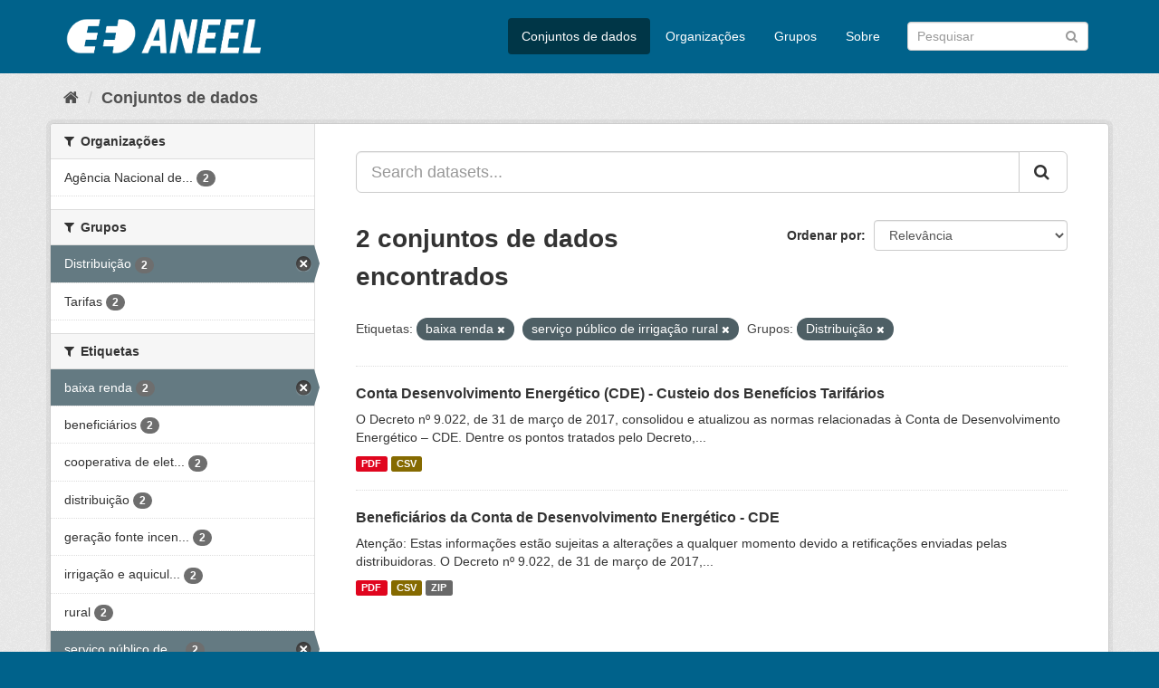

--- FILE ---
content_type: text/html; charset=utf-8
request_url: https://dadosabertos.aneel.gov.br/dataset/?tags=baixa+renda&groups=distribuicao&tags=servi%C3%A7o+p%C3%BAblico+de+irriga%C3%A7%C3%A3o+rural
body_size: 5006
content:
<!DOCTYPE html>
<!--[if IE 9]> <html lang="pt_BR" class="ie9"> <![endif]-->
<!--[if gt IE 8]><!--> <html lang="pt_BR"> <!--<![endif]-->
  <head>
    <meta charset="utf-8" />
      <meta name="generator" content="ckan 2.9.4" />
      <meta name="viewport" content="width=device-width, initial-scale=1.0">
    <title>Conjunto de dados - Dados Abertos - Agência Nacional de Energia Elétrica</title>

    
    <link rel="shortcut icon" href="/base/images/ckan.ico" />
    
      
      
      
      
    

    
      
      
    

    
    <link href="/webassets/base/4930eb44_main.css" rel="stylesheet"/><style>
        /* Remover foto em destaque */
.homepage section.featured.media-overlay {
display: none;
}

.account-masthead {
display: none;
}
      </style>
    
  </head>

  
  <body data-site-root="https://dadosabertos.aneel.gov.br/" data-locale-root="https://dadosabertos.aneel.gov.br/" >

    
    <div class="sr-only sr-only-focusable"><a href="#content">Pular para o conteúdo</a></div>
  

  
     
<div class="account-masthead">
  <div class="container">
     
    <nav class="account not-authed" aria-label="Account">
      <ul class="list-unstyled">
        
        <li><a href="/user/login">Entrar</a></li>
         
      </ul>
    </nav>
     
  </div>
</div>

<header class="navbar navbar-static-top masthead">
    
  <div class="container">
    <div class="navbar-right">
      <button data-target="#main-navigation-toggle" data-toggle="collapse" class="navbar-toggle collapsed" type="button" aria-label="expand or collapse" aria-expanded="false">
        <span class="sr-only">Toggle navigation</span>
        <span class="fa fa-bars"></span>
      </button>
    </div>
    <hgroup class="header-image navbar-left">
       
      <a class="logo" href="/"><img src="https://dadosabertos.aneel.gov.br/uploads/admin/2021-11-30-200336.148191MARCAS-ANEEL-021.png" alt="Dados Abertos - Agência Nacional de Energia Elétrica" title="Dados Abertos - Agência Nacional de Energia Elétrica" /></a>
       
    </hgroup>

    <div class="collapse navbar-collapse" id="main-navigation-toggle">
      
      <nav class="section navigation">
        <ul class="nav nav-pills">
            
		<li class="active"><a href="/dataset/">Conjuntos de dados</a></li><li><a href="/organization/">Organizações</a></li><li><a href="/group/">Grupos</a></li><li><a href="/about">Sobre</a></li>
	    
        </ul>
      </nav>
       
      <form class="section site-search simple-input" action="/dataset/" method="get">
        <div class="field">
          <label for="field-sitewide-search">Buscar conjunto de dados</label>
          <input id="field-sitewide-search" type="text" class="form-control" name="q" placeholder="Pesquisar" aria-label="Search datasets"/>
          <button class="btn-search" type="submit" aria-label="Submit"><i class="fa fa-search"></i></button>
        </div>
      </form>
      
    </div>
  </div>
</header>

  
    <div class="main">
      <div id="content" class="container">
        
          
            <div class="flash-messages">
              
                
              
            </div>
          

          
            <div class="toolbar" role="navigation" aria-label="Breadcrumb">
              
                
                  <ol class="breadcrumb">
                    
<li class="home"><a href="/" aria-label="Início"><i class="fa fa-home"></i><span> Início</span></a></li>
                    
  <li class="active"><a href="/dataset/">Conjuntos de dados</a></li>

                  </ol>
                
              
            </div>
          

          <div class="row wrapper">
            
            
            

            
              <aside class="secondary col-sm-3">
                
                
  <div class="filters">
    <div>
      
        

    
    
	
	    
	    
		<section class="module module-narrow module-shallow">
		    
			<h2 class="module-heading">
			    <i class="fa fa-filter"></i>
			    
			    Organizações
			</h2>
		    
		    
			
			    
				<nav aria-label="Organizações">
				    <ul class="list-unstyled nav nav-simple nav-facet">
					
					    
					    
					    
					    
					    <li class="nav-item">
						<a href="/dataset/?tags=baixa+renda&amp;tags=servi%C3%A7o+p%C3%BAblico+de+irriga%C3%A7%C3%A3o+rural&amp;groups=distribuicao&amp;organization=agencia-nacional-de-energia-eletrica" title="Agência Nacional de Energia Elétrica">
						    <span class="item-label">Agência Nacional de...</span>
						    <span class="hidden separator"> - </span>
						    <span class="item-count badge">2</span>
						</a>
					    </li>
					
				    </ul>
				</nav>

				<p class="module-footer">
				    
					
				    
				</p>
			    
			
		    
		</section>
	    
	
    

      
        

    
    
	
	    
	    
		<section class="module module-narrow module-shallow">
		    
			<h2 class="module-heading">
			    <i class="fa fa-filter"></i>
			    
			    Grupos
			</h2>
		    
		    
			
			    
				<nav aria-label="Grupos">
				    <ul class="list-unstyled nav nav-simple nav-facet">
					
					    
					    
					    
					    
					    <li class="nav-item active">
						<a href="/dataset/?tags=baixa+renda&amp;tags=servi%C3%A7o+p%C3%BAblico+de+irriga%C3%A7%C3%A3o+rural" title="">
						    <span class="item-label">Distribuição</span>
						    <span class="hidden separator"> - </span>
						    <span class="item-count badge">2</span>
						</a>
					    </li>
					
					    
					    
					    
					    
					    <li class="nav-item">
						<a href="/dataset/?tags=baixa+renda&amp;tags=servi%C3%A7o+p%C3%BAblico+de+irriga%C3%A7%C3%A3o+rural&amp;groups=distribuicao&amp;groups=tarifas" title="">
						    <span class="item-label">Tarifas</span>
						    <span class="hidden separator"> - </span>
						    <span class="item-count badge">2</span>
						</a>
					    </li>
					
				    </ul>
				</nav>

				<p class="module-footer">
				    
					
				    
				</p>
			    
			
		    
		</section>
	    
	
    

      
        

    
    
	
	    
	    
		<section class="module module-narrow module-shallow">
		    
			<h2 class="module-heading">
			    <i class="fa fa-filter"></i>
			    
			    Etiquetas
			</h2>
		    
		    
			
			    
				<nav aria-label="Etiquetas">
				    <ul class="list-unstyled nav nav-simple nav-facet">
					
					    
					    
					    
					    
					    <li class="nav-item active">
						<a href="/dataset/?tags=servi%C3%A7o+p%C3%BAblico+de+irriga%C3%A7%C3%A3o+rural&amp;groups=distribuicao" title="">
						    <span class="item-label">baixa renda</span>
						    <span class="hidden separator"> - </span>
						    <span class="item-count badge">2</span>
						</a>
					    </li>
					
					    
					    
					    
					    
					    <li class="nav-item">
						<a href="/dataset/?tags=baixa+renda&amp;tags=servi%C3%A7o+p%C3%BAblico+de+irriga%C3%A7%C3%A3o+rural&amp;groups=distribuicao&amp;tags=benefici%C3%A1rios" title="">
						    <span class="item-label">beneficiários</span>
						    <span class="hidden separator"> - </span>
						    <span class="item-count badge">2</span>
						</a>
					    </li>
					
					    
					    
					    
					    
					    <li class="nav-item">
						<a href="/dataset/?tags=baixa+renda&amp;tags=servi%C3%A7o+p%C3%BAblico+de+irriga%C3%A7%C3%A3o+rural&amp;groups=distribuicao&amp;tags=cooperativa+de+eletrifica%C3%A7%C3%A3o+rural" title="cooperativa de eletrificação rural">
						    <span class="item-label">cooperativa de elet...</span>
						    <span class="hidden separator"> - </span>
						    <span class="item-count badge">2</span>
						</a>
					    </li>
					
					    
					    
					    
					    
					    <li class="nav-item">
						<a href="/dataset/?tags=baixa+renda&amp;tags=servi%C3%A7o+p%C3%BAblico+de+irriga%C3%A7%C3%A3o+rural&amp;groups=distribuicao&amp;tags=distribui%C3%A7%C3%A3o" title="">
						    <span class="item-label">distribuição</span>
						    <span class="hidden separator"> - </span>
						    <span class="item-count badge">2</span>
						</a>
					    </li>
					
					    
					    
					    
					    
					    <li class="nav-item">
						<a href="/dataset/?tags=baixa+renda&amp;tags=servi%C3%A7o+p%C3%BAblico+de+irriga%C3%A7%C3%A3o+rural&amp;groups=distribuicao&amp;tags=gera%C3%A7%C3%A3o+fonte+incentivada" title="geração fonte incentivada">
						    <span class="item-label">geração fonte incen...</span>
						    <span class="hidden separator"> - </span>
						    <span class="item-count badge">2</span>
						</a>
					    </li>
					
					    
					    
					    
					    
					    <li class="nav-item">
						<a href="/dataset/?tags=baixa+renda&amp;tags=servi%C3%A7o+p%C3%BAblico+de+irriga%C3%A7%C3%A3o+rural&amp;groups=distribuicao&amp;tags=irriga%C3%A7%C3%A3o+e+aquicultura+em+hor%C3%A1rio+especial" title="irrigação e aquicultura em horário especial">
						    <span class="item-label">irrigação e aquicul...</span>
						    <span class="hidden separator"> - </span>
						    <span class="item-count badge">2</span>
						</a>
					    </li>
					
					    
					    
					    
					    
					    <li class="nav-item">
						<a href="/dataset/?tags=baixa+renda&amp;tags=servi%C3%A7o+p%C3%BAblico+de+irriga%C3%A7%C3%A3o+rural&amp;groups=distribuicao&amp;tags=rural" title="">
						    <span class="item-label">rural</span>
						    <span class="hidden separator"> - </span>
						    <span class="item-count badge">2</span>
						</a>
					    </li>
					
					    
					    
					    
					    
					    <li class="nav-item active">
						<a href="/dataset/?tags=baixa+renda&amp;groups=distribuicao" title="serviço público de irrigação rural">
						    <span class="item-label">serviço público de ...</span>
						    <span class="hidden separator"> - </span>
						    <span class="item-count badge">2</span>
						</a>
					    </li>
					
					    
					    
					    
					    
					    <li class="nav-item">
						<a href="/dataset/?tags=baixa+renda&amp;tags=servi%C3%A7o+p%C3%BAblico+de+irriga%C3%A7%C3%A3o+rural&amp;groups=distribuicao&amp;tags=tarifa+social" title="">
						    <span class="item-label">tarifa social</span>
						    <span class="hidden separator"> - </span>
						    <span class="item-count badge">2</span>
						</a>
					    </li>
					
					    
					    
					    
					    
					    <li class="nav-item">
						<a href="/dataset/?tags=baixa+renda&amp;tags=servi%C3%A7o+p%C3%BAblico+de+irriga%C3%A7%C3%A3o+rural&amp;groups=distribuicao&amp;tags=%C3%A1gua+esgoto+e+saneamento" title="água esgoto e saneamento">
						    <span class="item-label">água esgoto e sanea...</span>
						    <span class="hidden separator"> - </span>
						    <span class="item-count badge">2</span>
						</a>
					    </li>
					
				    </ul>
				</nav>

				<p class="module-footer">
				    
					
					    <a href="/dataset/?tags=baixa+renda&amp;tags=servi%C3%A7o+p%C3%BAblico+de+irriga%C3%A7%C3%A3o+rural&amp;groups=distribuicao&amp;_tags_limit=0" class="read-more">Mostrar mais Etiquetas</a>
					
				    
				</p>
			    
			
		    
		</section>
	    
	
    

      
        

    
    
	
	    
	    
		<section class="module module-narrow module-shallow">
		    
			<h2 class="module-heading">
			    <i class="fa fa-filter"></i>
			    
			    Formatos
			</h2>
		    
		    
			
			    
				<nav aria-label="Formatos">
				    <ul class="list-unstyled nav nav-simple nav-facet">
					
					    
					    
					    
					    
					    <li class="nav-item">
						<a href="/dataset/?tags=baixa+renda&amp;tags=servi%C3%A7o+p%C3%BAblico+de+irriga%C3%A7%C3%A3o+rural&amp;groups=distribuicao&amp;res_format=CSV" title="">
						    <span class="item-label">CSV</span>
						    <span class="hidden separator"> - </span>
						    <span class="item-count badge">2</span>
						</a>
					    </li>
					
					    
					    
					    
					    
					    <li class="nav-item">
						<a href="/dataset/?tags=baixa+renda&amp;tags=servi%C3%A7o+p%C3%BAblico+de+irriga%C3%A7%C3%A3o+rural&amp;groups=distribuicao&amp;res_format=PDF" title="">
						    <span class="item-label">PDF</span>
						    <span class="hidden separator"> - </span>
						    <span class="item-count badge">2</span>
						</a>
					    </li>
					
					    
					    
					    
					    
					    <li class="nav-item">
						<a href="/dataset/?tags=baixa+renda&amp;tags=servi%C3%A7o+p%C3%BAblico+de+irriga%C3%A7%C3%A3o+rural&amp;groups=distribuicao&amp;res_format=ZIP" title="">
						    <span class="item-label">ZIP</span>
						    <span class="hidden separator"> - </span>
						    <span class="item-count badge">1</span>
						</a>
					    </li>
					
				    </ul>
				</nav>

				<p class="module-footer">
				    
					
				    
				</p>
			    
			
		    
		</section>
	    
	
    

      
        

    
    
	
	    
	    
		<section class="module module-narrow module-shallow">
		    
			<h2 class="module-heading">
			    <i class="fa fa-filter"></i>
			    
			    Licenças
			</h2>
		    
		    
			
			    
				<nav aria-label="Licenças">
				    <ul class="list-unstyled nav nav-simple nav-facet">
					
					    
					    
					    
					    
					    <li class="nav-item">
						<a href="/dataset/?tags=baixa+renda&amp;tags=servi%C3%A7o+p%C3%BAblico+de+irriga%C3%A7%C3%A3o+rural&amp;groups=distribuicao&amp;license_id=odc-odbl" title="Licença Aberta para Bases de Dados (ODbL) do Open Data Commons">
						    <span class="item-label">Licença Aberta para...</span>
						    <span class="hidden separator"> - </span>
						    <span class="item-count badge">2</span>
						</a>
					    </li>
					
				    </ul>
				</nav>

				<p class="module-footer">
				    
					
				    
				</p>
			    
			
		    
		</section>
	    
	
    

      
    </div>
    <a class="close no-text hide-filters"><i class="fa fa-times-circle"></i><span class="text">close</span></a>
  </div>

              </aside>
            

            
              <div class="primary col-sm-9 col-xs-12" role="main">
                
                
  <section class="module">
    <div class="module-content">
      
        
      
      
        
        
        







<form id="dataset-search-form" class="search-form" method="get" data-module="select-switch">

  
    <div class="input-group search-input-group">
      <input aria-label="Search datasets..." id="field-giant-search" type="text" class="form-control input-lg" name="q" value="" autocomplete="off" placeholder="Search datasets...">
      
      <span class="input-group-btn">
        <button class="btn btn-default btn-lg" type="submit" value="search" aria-label="Submit">
          <i class="fa fa-search"></i>
        </button>
      </span>
      
    </div>
  

  
    <span>
  
  

  
  
  
  <input type="hidden" name="tags" value="baixa renda" />
  
  
  
  
  
  <input type="hidden" name="tags" value="serviço público de irrigação rural" />
  
  
  
  
  
  <input type="hidden" name="groups" value="distribuicao" />
  
  
  
  </span>
  

  
    
      <div class="form-select form-group control-order-by">
        <label for="field-order-by">Ordenar por</label>
        <select id="field-order-by" name="sort" class="form-control">
          
            
              <option value="score desc, metadata_modified desc" selected="selected">Relevância</option>
            
          
            
              <option value="title_string asc">Nome Crescente</option>
            
          
            
              <option value="title_string desc">Nome Descrescente</option>
            
          
            
              <option value="metadata_modified desc">Modificada pela última vez</option>
            
          
            
              <option value="views_recent desc">Popular</option>
            
          
        </select>
        
        <button class="btn btn-default js-hide" type="submit">Ir</button>
        
      </div>
    
  

  
    
      <h1>

  
  
  
  

2 conjuntos de dados encontrados</h1>
    
  

  
    
      <p class="filter-list">
        
          
          <span class="facet">Etiquetas:</span>
          
            <span class="filtered pill">baixa renda
              <a href="/dataset/?tags=servi%C3%A7o+p%C3%BAblico+de+irriga%C3%A7%C3%A3o+rural&amp;groups=distribuicao" class="remove" title="Remover"><i class="fa fa-times"></i></a>
            </span>
          
            <span class="filtered pill">serviço público de irrigação rural
              <a href="/dataset/?tags=baixa+renda&amp;groups=distribuicao" class="remove" title="Remover"><i class="fa fa-times"></i></a>
            </span>
          
        
          
          <span class="facet">Grupos:</span>
          
            <span class="filtered pill">Distribuição
              <a href="/dataset/?tags=baixa+renda&amp;tags=servi%C3%A7o+p%C3%BAblico+de+irriga%C3%A7%C3%A3o+rural" class="remove" title="Remover"><i class="fa fa-times"></i></a>
            </span>
          
        
      </p>
      <a class="show-filters btn btn-default">Filtrar Resultados</a>
    
  

</form>




      
      
        

  
    <ul class="dataset-list list-unstyled">
    	
	      
	        






  <li class="dataset-item">
    
      <div class="dataset-content">
        
          <h2 class="dataset-heading">
            
              
            
            
		<a href="/dataset/conta-desenvolvimento-energetico-cde-custeio-dos-beneficios-tarifarios">Conta Desenvolvimento Energético (CDE) - Custeio dos Benefícios Tarifários</a>
            
            
              
              
            
          </h2>
        
        
          
        
        
          
            <div>O Decreto nº 9.022, de 31 de março de 2017, consolidou e atualizou as normas relacionadas à Conta de Desenvolvimento Energético – CDE. Dentre os pontos tratados pelo Decreto,...</div>
          
        
      </div>
      
        
          
            <ul class="dataset-resources list-unstyled">
              
                
                <li>
                  <a href="/dataset/conta-desenvolvimento-energetico-cde-custeio-dos-beneficios-tarifarios" class="label label-default" data-format="pdf">PDF</a>
                </li>
                
                <li>
                  <a href="/dataset/conta-desenvolvimento-energetico-cde-custeio-dos-beneficios-tarifarios" class="label label-default" data-format="csv">CSV</a>
                </li>
                
              
            </ul>
          
        
      
    
  </li>

	      
	        






  <li class="dataset-item">
    
      <div class="dataset-content">
        
          <h2 class="dataset-heading">
            
              
            
            
		<a href="/dataset/beneficiarios-da-cde">Beneficiários da Conta de Desenvolvimento Energético - CDE</a>
            
            
              
              
            
          </h2>
        
        
          
        
        
          
            <div>Atenção:   
Estas informações estão sujeitas a alterações a qualquer momento devido a retificações enviadas pelas distribuidoras.
O Decreto nº 9.022, de 31 de março de 2017,...</div>
          
        
      </div>
      
        
          
            <ul class="dataset-resources list-unstyled">
              
                
                <li>
                  <a href="/dataset/beneficiarios-da-cde" class="label label-default" data-format="pdf">PDF</a>
                </li>
                
                <li>
                  <a href="/dataset/beneficiarios-da-cde" class="label label-default" data-format="csv">CSV</a>
                </li>
                
                <li>
                  <a href="/dataset/beneficiarios-da-cde" class="label label-default" data-format="zip">ZIP</a>
                </li>
                
              
            </ul>
          
        
      
    
  </li>

	      
	    
    </ul>
  

      
    </div>

    
      
    
  </section>

  
    <section class="module">
      <div class="module-content">
        
          <small>
            
            
            
           Você também pode ter acesso a esses registros usando a <a href="/api/3">API</a> (veja <a href="http://docs.ckan.org/en/2.9/api/">Documentação da API</a>). 
          </small>
        
      </div>
    </section>
  

              </div>
            
          </div>
        
      </div>
    </div>
  
    <footer class="site-footer">
  <div class="container">
    
    <div class="row">
      <div class="col-md-8 footer-links">
        
          <ul class="list-unstyled">
            
              <li><a href="/about">Sobre Dados Abertos - Agência Nacional de Energia Elétrica</a></li>
            
          </ul>
          <ul class="list-unstyled">
            
              
              <li><a href="http://docs.ckan.org/en/2.9/api/">API do CKAN</a></li>
              <li><a href="http://www.ckan.org/">Associação CKAN</a></li>
              <li><a href="http://www.opendefinition.org/okd/"><img src="/base/images/od_80x15_blue.png" alt="Open Data"></a></li>
            
          </ul>
        
      </div>
      <div class="col-md-4 attribution">
        
          <p><strong>Impulsionado por</strong> <a class="hide-text ckan-footer-logo" href="http://ckan.org">CKAN</a></p>
        
        
          
<form class="form-inline form-select lang-select" action="/util/redirect" data-module="select-switch" method="POST">
  <label for="field-lang-select">Idioma</label>
  <select id="field-lang-select" name="url" data-module="autocomplete" data-module-dropdown-class="lang-dropdown" data-module-container-class="lang-container">
    
      <option value="/pt_BR/dataset/?tags=baixa+renda&amp;groups=distribuicao&amp;tags=servi%C3%A7o+p%C3%BAblico+de+irriga%C3%A7%C3%A3o+rural" selected="selected">
        português (Brasil)
      </option>
    
  </select>
  <button class="btn btn-default js-hide" type="submit">Ir</button>
</form>
        
      </div>
    </div>
    
  </div>

  
    
  
</footer>
  
  
  
  
    
  
  
    

      

    
    
    <link href="/webassets/vendor/f3b8236b_select2.css" rel="stylesheet"/>
<link href="/webassets/vendor/0b01aef1_font-awesome.css" rel="stylesheet"/>
    <script src="/webassets/vendor/d8ae4bed_jquery.js" type="text/javascript"></script>
<script src="/webassets/vendor/fb6095a0_vendor.js" type="text/javascript"></script>
<script src="/webassets/vendor/580fa18d_bootstrap.js" type="text/javascript"></script>
<script src="/webassets/base/5f5a82bb_main.js" type="text/javascript"></script>
<script src="/webassets/base/919ae274_ckan.js" type="text/javascript"></script>
<script src="/webassets/base/cd2c0272_tracking.js" type="text/javascript"></script>
  </body>
</html>